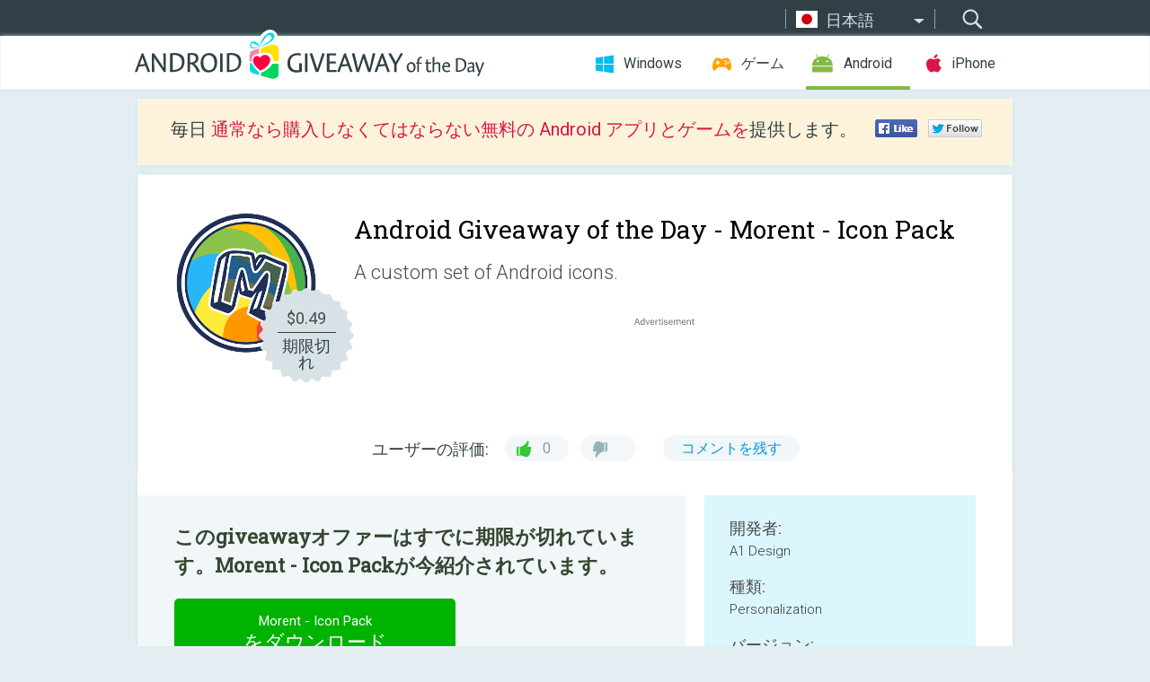

--- FILE ---
content_type: text/html; charset=utf-8
request_url: https://android.giveawayoftheday.com/morent-icon-pack/?lang=ja
body_size: 10946
content:
<!DOCTYPE html>
<!--[if lt IE 7]>      <html class="no-js ielt10 ielt9 ielt8 ielt7" lang="ja"> <![endif]-->
<!--[if IE 7]>         <html class="no-js ie7 ielt10 ielt9 ielt8" lang="ja"> <![endif]-->
<!--[if IE 8]>         <html class="no-js ie8 ielt10 ielt9" lang="ja"> <![endif]-->
<!--[if IE 9]>         <html class="no-js ie9 ielt10" lang="ja"> <![endif]-->
<!--[if gt IE 10]><!--> <html class="no-js" lang="ja"> <!--<![endif]-->
<head>
        <script async src="https://www.googletagmanager.com/gtag/js?id=G-Z2EXT2LRNE"></script>
    <script>
        window.dataLayer = window.dataLayer || [];
        function gtag(){dataLayer.push(arguments);}
        gtag('js', new Date());

        gtag('config', 'G-Z2EXT2LRNE');
    </script>
                            <meta http-equiv="Content-Type" content="text/html; charset=UTF-8" />
            <meta http-equiv="X-UA-Compatible" content="IE=edge">
            <meta name="viewport" content="width=device-width">
            <meta name="format-detection" content="telephone=no">
                        <meta name="verify-v1" content="nKhoQtkI95aX3NsywlbsnmUuAaUMF+QPTdE0phYHyT8=" />
                    
    <meta name="description" content="毎日の Android Giveaway - How to setting ?-&gt; Download launcher &amp; set it as your default home.-&gt; Apply Morent Icon pack to Launcher-&gt; Change  launcher settings as follows :Home screen:- Portrait gird : 5x4Drawer:- Portrait gird..." />
    <meta property="fb:app_id" content="200558050727877"/>
    <meta property="og:type" content="website"/>
    <meta property="og:url" content="https://android.giveawayoftheday.com/morent-icon-pack/?lang=ja"/>
    <meta property="og:title" content=""/>
    <meta property="og:site_name" content="Giveaway of the Day"/>
    <meta property="og:image" content="https://android.giveawayoftheday.com/wp-content/plugins/gotd_googleplay_plugin/images/2019/08/com.rainystudio.morenticonpack_app_icon_1567226231.png"/>
    <meta property="og:description" content="How to setting ?-&gt; Download launcher &amp; set it as your default home.-&gt; Apply Morent Icon pack to Launcher-&gt; Change  launcher settings as follows :Home screen:- Portrait..."/>

    <meta property="twitter:card" content="summary_large_image" />
    <meta property="twitter:site" content="@GiveawayotDay" />
    <meta property="twitter:url" content="https://android.giveawayoftheday.com/morent-icon-pack/?lang=ja" />
    <meta property="twitter:title" content="Morent - Icon Pack" />
    <meta property="twitter:description" content="A custom set of Android icons." />
    <meta property="twitter:image" content="https://android.giveawayoftheday.com/wp-content/plugins/gotd_googleplay_plugin/images/2019/08/com.rainystudio.morenticonpack_Screenshot_1567226232.png" />

                            <link rel="alternate" hreflang="en" href="https://android.giveawayoftheday.com/morent-icon-pack/" type="text/html" />
                                <link rel="alternate" hreflang="es" href="https://android.giveawayoftheday.com/morent-icon-pack/?lang=es" type="text/html" />
                                <link rel="alternate" hreflang="it" href="https://android.giveawayoftheday.com/morent-icon-pack/?lang=it" type="text/html" />
                                <link rel="alternate" hreflang="de" href="https://android.giveawayoftheday.com/morent-icon-pack/?lang=de" type="text/html" />
                                <link rel="alternate" hreflang="fr" href="https://android.giveawayoftheday.com/morent-icon-pack/?lang=fr" type="text/html" />
                                <link rel="alternate" hreflang="pt" href="https://android.giveawayoftheday.com/morent-icon-pack/?lang=pt-br" type="text/html" />
                                <link rel="alternate" hreflang="nl" href="https://android.giveawayoftheday.com/morent-icon-pack/?lang=nl" type="text/html" />
                                <link rel="alternate" hreflang="ru" href="https://android.giveawayoftheday.com/morent-icon-pack/?lang=ru" type="text/html" />
                                <link rel="alternate" hreflang="ja" href="https://android.giveawayoftheday.com/morent-icon-pack/?lang=ja" type="text/html" />
                                <link rel="alternate" hreflang="tr" href="https://android.giveawayoftheday.com/morent-icon-pack/?lang=tr" type="text/html" />
                                <link rel="alternate" hreflang="el" href="https://android.giveawayoftheday.com/morent-icon-pack/?lang=el" type="text/html" />
                                <link rel="alternate" hreflang="ro" href="https://android.giveawayoftheday.com/morent-icon-pack/?lang=ro" type="text/html" />
            
                 <link rel="stylesheet" href="https://android.giveawayoftheday.com/css/modal.css?v=1525361059" />
        
        <link href='https://fonts.googleapis.com/css?family=Roboto+Slab:400,300&amp;subset=latin' rel='stylesheet' type='text/css'>
        <link href='https://fonts.googleapis.com/css?family=Roboto:400,300,500,700,300italic&amp;subset=latin' rel='stylesheet' type='text/css'>
        <title>Android Giveaway of the Day - Morent - Icon Pack</title>
                    <link rel="stylesheet" href="https://android.giveawayoftheday.com/css/android/main.css?v=1553782962" />
                <link rel="shortcut icon" href="https://android.giveawayoftheday.com/images/favicon.ico" type="image/x-icon">
            <link rel="stylesheet" href="https://android.giveawayoftheday.com/css/android/post.css?v=1566991764" />
    <link rel="stylesheet" href="https://android.giveawayoftheday.com/css/android/banner.css?v=1455286791" />
    <link rel="stylesheet" href="https://android.giveawayoftheday.com/css/remodal.css?v=1451286268" />
    <link rel="stylesheet" href="https://android.giveawayoftheday.com/css/remodal-default-theme.css?v=1451286268" />
    <link rel="stylesheet" href="https://android.giveawayoftheday.com/css/fancybox.css?v=1453363896" />
        <!--[if lte IE 8]><link href="https://android.giveawayoftheday.com/css/ie8.css" rel="stylesheet" type="text/css" /><![endif]-->
        <script type="text/javascript">
                                </script>
                            <script src="https://ajax.googleapis.com/ajax/libs/jquery/1.10.1/jquery.min.js"></script>
                        <script src="https://android.giveawayoftheday.com/js/plugins.js?v=1485935778"></script>
            <script src="https://android.giveawayoftheday.com/js/script.js?v=1710757379"></script>

            <script>
                var common_actions_settings = {
                    search_url: 'https://android.giveawayoftheday.com/?lang=ja',
                    is_ie9: 0,
                    fb_app_id: '200558050727877',
                    project: 'android',
                    locale: 'ja',
                    safari_push: {
                        enabled: 0,
                        url: 'https://android.giveawayoftheday.com/safari_push?lang=ja',
                        website_uid: 'web.com.giveawayoftheday.www',
                        token_url: 'https://android.giveawayoftheday.com/safari_push/check-token?lang=ja',
                        enabled_subprojects: 0
                    }
                };
                jQuery(document).ready(function() {
                    common_actions.init(common_actions_settings);
                    achecker.init({
                        enabled: true,
                        from: 'gaotd_android',
                        is_mobile: false,
                        show_rest: false
                    });
                    away_bnr.init({
                        is_showed: false,
                        idle_interval: 3000,
                        enabled: 0
                    });
                });

                var text_counters = {hours: '時間', mins: '分', secs: '秒', days: 'days'};
            </script>

                    <script>
            jQuery(document).ready(function () {
                getTopCloseOnload();
                makeFixedCloseOnload();
                jQuery(window).scroll(function () {
                    makeFixedCloseOnload();
                })
            });

            function makeFixedCloseOnload() {
                var close_onload = jQuery('.close_onload');
                if (close_onload.length == 0) return;
                var s = jQuery(window).scrollTop() + 20;
                if (s > jQuery('.giveaway_day').offset().top && s != 0) {
                    close_onload.addClass('fixed_closed_onload');
                    close_onload.css('left', jQuery('.wrapper').offset().left - 100)
                    close_onload.css('top', 20)
                }
                else {
                    if (close_onload.hasClass('fixed_closed_onload')) {
                        getTopCloseOnload();
                    }
                    close_onload.removeClass('fixed_closed_onload');
                    close_onload.css('left', '-100px');

                }
            }

            function getTopCloseOnload() {
                var close_onload = jQuery('.close_onload');
                if (close_onload.length == 0) return;
                var top = 0;
                close_onload.css('top',0);
                jQuery('.slogan').each(function () {
                    top = parseInt(close_onload.css('top'));
                    var $this = jQuery(this);
                    var h = parseInt($this.outerHeight());
                    if ($this.css('display') != 'none' && h != 0) {
                        var margin_bottom = parseInt($this.css('margin-bottom'));
                        top = top + margin_bottom + h;
                    }
                    close_onload.css('top', top);
                })
            }
        </script>
        
    <script>
        check_user_lang.lang_redirect = function() {
            if (getCookie('lang') == 1) {
                return;
            }
            var cookie_domain = this.conf.domain.replace(/:8080$/g, '');
            setCookie('lang', 1, {path: '/', expires: 24*60*60, domain: '.' + cookie_domain});
            var lang_regex = new RegExp("[\\?&]lang=([^&#]*)");
            var cur_lang = lang_regex.exec(window.location.search);
            cur_lang = cur_lang ? cur_lang[1] : 'en';
            if (cur_lang != 'en') {
                return;
            }
            var lang_domain = 'en';
            var subdomains = JSON.parse(this.conf.subdomains_json);
            jQuery.each(subdomains, function(url, lang) {
                if (navigator.language == lang['code'] || navigator.language.indexOf(lang['code']+'-') >= 0) {
                    lang_domain = url;
                }
            });

            if (lang_domain == cur_lang) {
                return;
            }

            location.href = document.location.protocol + '//android.' + this.conf.domain + '/' + (this.conf.path ? this.conf.path + '/' : '') + '?lang='+lang_domain;
        };
        common_actions_settings.twitter_acc = 'https://twitter.com/android_gotd';
    </script>

    <script type="text/javascript">
        (function($) {
            $(function() {
                post_actions.resizePostBlock = function(e) {
                    var margin_top = $('.requirements').outerHeight() + 20;
                    if(!Modernizr.mq('(min-width: 1036px)')) {
                        margin_top = '';
                    }
                    $('.offers').css('margin-top', margin_top);
                };
                post_actions.updateRequirements = function(e) {
                    return;
                }
                post_actions.init({
                    post_id: 4702,
                    is_active: 0,
                    vote: {
                        send_url: '/ajax/posts/vote/add'
                    },
                    negative_form: {
                        url: '/ajax/posts/vote/negative-form'
                    },
                    last_comments: {
                        send_url: '/ajax/posts/other-comments'
                    },
                    error_no_reason_text: '少なくとも一つの理由を知らせてください。',
                    error_no_description_text: '該当する理由を下記の中から選択し、その具体的な理由を詳細欄へ記入してください'
                });
                comments_actions.init({
                    post_id: 4702,
                    lang_id: 9,
                    vote_url: '/ajax/comments/vote/add',
                    add_comment_url: '/ajax/comments/add',
                    reply_text: '回答',
                    cancel_text: 'キャンセル',
                    no_fields_text: '必要な箇所が空白になっています',
                    fb_app_id: '200558050727877',
                    show_fb_comments: false,
                    lang: 'ja',
                    fb_comm_url: '/ajax/comments/fb-event'
                });
                check_user_lang.init({
                    is_lang_redirect: 1,
                    subdomains_json: '{"en":{"code":"en","name":"English"},"es":{"code":"es","name":"Espa\u00f1ol"},"it":{"code":"it","name":"Italiano"},"de":{"code":"de","name":"Deutsch"},"fr":{"code":"fr","name":"Fran\u00e7ais"},"pt-br":{"code":"pt","name":"Portugu\u00eas"},"nl":{"code":"nl","name":"Nederlands"},"ru":{"code":"ru","name":"\u0420\u0443\u0441\u0441\u043a\u0438\u0439"},"ja":{"code":"ja","name":"\u65e5\u672c\u8a9e"},"tr":{"code":"tr","name":"T\u00fcrk\u00e7e"},"el":{"code":"el","name":"\u0395\u03bb\u03bb\u03b7\u03bd\u03b9\u03ba\u03ac"},"ro":{"code":"ro","name":"Rom\u00e2n\u0103"}}',
                    domain: 'giveawayoftheday.com',
                    path: 'morent-icon-pack'
                });
                                    downloadShareForm.fbInit('200558050727877');
                                var countdown_until = new Date('23 January 2026 08:00:00');
                gaotd_countdown.render('.giveaway_counter', countdown_until, text_counters);
                                                                                                                                                    $('.download_logging').click(function() {
                                    });
                                            });
        })(jQuery);

    </script>
    <script src="https://android.giveawayoftheday.com/js/jquery.fancybox.pack.js?v=1451286268"></script>
    <script>
        jQuery(document).ready(function() {
                jQuery(".screenshot_image").fancybox({
                    padding : 0,
                    centerOnScroll : true,
                    type : 'image',
                    openEffect	: 'elastic',
                    closeEffect	: 'elastic',
                    helpers : {
                        title : {type : 'outside'},
                        overlay: {locked: false}
                    },
                    'beforeLoad': function () {
                        if (window.addEventListener) {
                            window.addEventListener('DOMMouseScroll', wheel, false);
                        }
                        window.onmousewheel = document.onmousewheel = wheel;
                        var keys = [37, 38, 39, 40];
                        document.onkeydown = function (e) {
                            for (var i = keys.length; i--;) {
                                if (e.keyCode === keys[i]) {
                                    preventDefault(e);
                                    return;
                                }
                            }
                        };
                    },
                    'afterClose': function () {
                        if (window.removeEventListener) {
                            window.removeEventListener('DOMMouseScroll', wheel, false);
                        }
                        window.onmousewheel = document.onmousewheel = document.onkeydown = null;
                    }
                });
            }
        );
        /* fancybox no scroll helpers */

        function preventDefault(e) {
            e = e || window.event;
            if (e.preventDefault) e.preventDefault();
            e.returnValue = false;
        }

        function wheel(e) {
            preventDefault(e);
        }
    </script>
                                    <script  src="https://android.giveawayoftheday.com/widget.php?url=https%3A%2F%2Fandroid.giveawayoftheday.com%2Fmorent-icon-pack%2F%3Flang%3Dja"></script>
    </head>
<body class="past ja">
<div class="st-container">
    <div class="st-pusher">
        <div class="top_head">
            <div class="width">
                <div class="header_search">
                    <div class="inputbox_wrap">
                        <input type="text" placeholder="検索" class="inputbox" />
                    </div>
                    <div class="submit_wrap">
                        <input type="submit" class="button" value="検索" />
                    </div>
                </div>
                                    <div class="header_lang">
                        <div class="curr_lang ieb">
                            <span class="ja">日本語</span>
                        </div>
                        <ul class="menu languages">
                                                                    <li><a class="en" href="https://android.giveawayoftheday.com/morent-icon-pack/" hreflang="en">English</a></li>
                                                            <li><a class="es" href="https://android.giveawayoftheday.com/morent-icon-pack/?lang=es" hreflang="es">Español</a></li>
                                                            <li><a class="it" href="https://android.giveawayoftheday.com/morent-icon-pack/?lang=it" hreflang="it">Italiano</a></li>
                                                            <li><a class="de" href="https://android.giveawayoftheday.com/morent-icon-pack/?lang=de" hreflang="de">Deutsch</a></li>
                                                            <li><a class="fr" href="https://android.giveawayoftheday.com/morent-icon-pack/?lang=fr" hreflang="fr">Français</a></li>
                                                            <li><a class="pt" href="https://android.giveawayoftheday.com/morent-icon-pack/?lang=pt-br" hreflang="pt">Português</a></li>
                                                            <li><a class="nl" href="https://android.giveawayoftheday.com/morent-icon-pack/?lang=nl" hreflang="nl">Nederlands</a></li>
                                                            <li><a class="ru" href="https://android.giveawayoftheday.com/morent-icon-pack/?lang=ru" hreflang="ru">Русский</a></li>
                                                                        <li><a class="tr" href="https://android.giveawayoftheday.com/morent-icon-pack/?lang=tr" hreflang="tr">Türkçe</a></li>
                                                            <li><a class="el" href="https://android.giveawayoftheday.com/morent-icon-pack/?lang=el" hreflang="el">Ελληνικά</a></li>
                                                            <li><a class="ro" href="https://android.giveawayoftheday.com/morent-icon-pack/?lang=ro" hreflang="ro">Română</a></li>
                                                </ul>
                    </div>
                            </div>
        </div>
        <div class="header cf">
            <div class="width">
                                    <div class="header_side">
                        <div class="header_nav_trig"></div>
                        <nav class="header_nav">
                            <ul class="menu">
                                <li class="w ">
                                    <a href="https://jp.giveawayoftheday.com/">Windows</a>
                                </li>
                                <li class="g ">
                                    <a href="https://game.giveawayoftheday.com/">ゲーム</a>
                                </li>
                                <li class="a active">
                                    <a href="https://android.giveawayoftheday.com/?lang=ja">Android</a>
                                </li>
                                <li class="i ">
                                    <a href="https://iphone.giveawayoftheday.com/?lang=ja">iPhone</a>
                                </li>
                            </ul>
                        </nav>
                                                    <div class="language">
                                <label>Your language:</label>
                                <select>
                                                            <option value="https://android.giveawayoftheday.com/morent-icon-pack/" >English</option>
                                <option value="https://android.giveawayoftheday.com/morent-icon-pack/?lang=es" >Español</option>
                                <option value="https://android.giveawayoftheday.com/morent-icon-pack/?lang=it" >Italiano</option>
                                <option value="https://android.giveawayoftheday.com/morent-icon-pack/?lang=de" >Deutsch</option>
                                <option value="https://android.giveawayoftheday.com/morent-icon-pack/?lang=fr" >Français</option>
                                <option value="https://android.giveawayoftheday.com/morent-icon-pack/?lang=pt-br" >Português</option>
                                <option value="https://android.giveawayoftheday.com/morent-icon-pack/?lang=nl" >Nederlands</option>
                                <option value="https://android.giveawayoftheday.com/morent-icon-pack/?lang=ru" >Русский</option>
                                <option value="https://android.giveawayoftheday.com/morent-icon-pack/?lang=ja" selected>日本語</option>
                                <option value="https://android.giveawayoftheday.com/morent-icon-pack/?lang=tr" >Türkçe</option>
                                <option value="https://android.giveawayoftheday.com/morent-icon-pack/?lang=el" >Ελληνικά</option>
                                <option value="https://android.giveawayoftheday.com/morent-icon-pack/?lang=ro" >Română</option>
                                            </select>
                                <span>&#9660;</span>
                            </div>
                                            </div>
                    <a href="https://android.giveawayoftheday.com/?lang=ja" class="header_logo"></a>
                                                </div>
        </div><!-- .header-->

                <div class="modal" style="display: none;" id="modal_chrome_notif">
    <div class="modal_bg"></div>
    <div class="wrapper_modal modal_notification">
        <div class="table-cell">
            <div class="block_push p">
                <a href="#" class="close_btn" id="close_btn_modal_chrome"></a>
                <p>
                    Never miss all the cool giveaways:<br>
                    get notifications in your browser!
                </p>
                <div class="button_wrapper">
                    <a href="#" class="grey btn" id="no_btn_modal_chrome">No, thanks</a>
                    <a href="#" class="blue btn" id="yes_btn_modal_chrome">Yes, I'd like to</a>
                </div>
            </div>
                        </div>
    </div>
</div>
        <div class="wrapper width">
                        <div class="middle cf">
                    <div class="middle cf">
        <div class="col2 slogan jus">
    <p>毎日 <b>通常なら購入しなくてはならない無料の Android アプリとゲームを</b>提供します。</p>

    <ul class="like_block_rendered">

        <li class="like_block_fb_c">
            <div class="like_block_fb" title="Like" onmousemove="common_actions.showSocialFbLikeButton(event)">
			</div>
        </li>
        <li class="like_block_tw_c">
            <div class="like_block_tw" title="Like" onmousemove="common_actions.showSocialTwLikeButton(event)">
			</div>
        </li>
    </ul>

</div>        <div class="col1 giveaway_day">
            <div class="giveaway_wrap cf">
                <div class="giveaway_img">                     <img src="https://android.giveawayoftheday.com/wp-content/plugins/gotd_googleplay_plugin/images/2019/08/com.rainystudio.morenticonpack_app_icon_1567226231.png" alt="Morent - Icon Pack Giveaway" >
                    <div class="giveaway_label">
                        <a href="/download/?id=4702&amp;source=site" class="label_link download_logging"></a>
                        <div class="old_price">
                            $0.49
                        </div>
                        <div class="free">
                                                            期限切れ
                                                    </div>
                    </div>
                </div>
                <div class="over">
                    <div class="giveaway_title">
                        <h1>Android Giveaway of the Day&nbsp;- <span>Morent - Icon Pack</span></h1>
                    </div>
                    <div class="giveaway_descr"> A custom set of Android icons.</div>
                    <a href="/download/?id=4702&amp;source=site" class="second_btn download_logging"><span class="old_price">$0.49</span>
                                                    期限切れ
                                            </a>
                </div>
                <div class="top_ab aa-728">
                    <script async src="//pagead2.googlesyndication.com/pagead/js/adsbygoogle.js"></script>
        <!-- Android GOTD Responsive / Product Page ATF -->
        <ins class="adsbygoogle a_block_top"
             style="display:block"
             data-ad-client="ca-pub-5954465348452390"
             data-ad-slot="2064525062"
             data-ad-format="fluid"></ins>
        <script>
            (adsbygoogle = window.adsbygoogle || []).push({});
        </script>
    </div>
                <div class="wrapper_v">
                    <span class="wrap_votes disabled ">
    <span class="text">ユーザーの評価:</span>
                <span class="positive">0</span>
    <span class="negative"></span>
            <span class="wrap_count">
        <a href="#comments">
                            コメントを残す                    </a>
    </span>

    </span>                                    </div>
            </div>
        </div>

        

        <div class="col1 wrap_content">
            <div class="left_col">
                                <div class="col2-1 col-r timer">
                    <div class="left">
                        <p><b>このgiveawayオファーはすでに期限が切れています。Morent - Icon Packが今紹介されています。</b></p>
                    </div>
                    <div class="wrap_links">
                        <a href="/download/?id=4702&amp;source=site" class="download_btn download_logging" target="_blank">
                            <span>Morent - Icon Pack</span>をダウンロード
                        </a>
                    </div>
                </div>
                                <div class="wrapper_screens">
                                            <a rel="gallery" class="screenshot_image" href="https://android.giveawayoftheday.com/wp-content/plugins/gotd_googleplay_plugin/images/2019/08/com.rainystudio.morenticonpack_Screenshot_1567226232.png"><img src="https://android.giveawayoftheday.com/wp-content/plugins/gotd_googleplay_plugin/images/2019/08/com.rainystudio.morenticonpack_Screenshot_1567226232.png" alt="" /></a>
                                            <a rel="gallery" class="screenshot_image" href="https://android.giveawayoftheday.com/wp-content/plugins/gotd_googleplay_plugin/images/2019/08/com.rainystudio.morenticonpack_Screenshot_1567226234.png"><img src="https://android.giveawayoftheday.com/wp-content/plugins/gotd_googleplay_plugin/images/2019/08/com.rainystudio.morenticonpack_Screenshot_1567226234.png" alt="" /></a>
                                            <a rel="gallery" class="screenshot_image" href="https://android.giveawayoftheday.com/wp-content/plugins/gotd_googleplay_plugin/images/2019/08/com.rainystudio.morenticonpack_Screenshot_1567226236.png"><img src="https://android.giveawayoftheday.com/wp-content/plugins/gotd_googleplay_plugin/images/2019/08/com.rainystudio.morenticonpack_Screenshot_1567226236.png" alt="" /></a>
                                            <a rel="gallery" class="screenshot_image" href="https://android.giveawayoftheday.com/wp-content/plugins/gotd_googleplay_plugin/images/2019/08/com.rainystudio.morenticonpack_Screenshot_1567226238.png"><img src="https://android.giveawayoftheday.com/wp-content/plugins/gotd_googleplay_plugin/images/2019/08/com.rainystudio.morenticonpack_Screenshot_1567226238.png" alt="" /></a>
                                            <a rel="gallery" class="screenshot_image" href="https://android.giveawayoftheday.com/wp-content/plugins/gotd_googleplay_plugin/images/2019/08/com.rainystudio.morenticonpack_Screenshot_1567226241.png"><img src="https://android.giveawayoftheday.com/wp-content/plugins/gotd_googleplay_plugin/images/2019/08/com.rainystudio.morenticonpack_Screenshot_1567226241.png" alt="" /></a>
                                            <a rel="gallery" class="screenshot_image" href="https://android.giveawayoftheday.com/wp-content/plugins/gotd_googleplay_plugin/images/2019/08/com.rainystudio.morenticonpack_Screenshot_1567226243.png"><img src="https://android.giveawayoftheday.com/wp-content/plugins/gotd_googleplay_plugin/images/2019/08/com.rainystudio.morenticonpack_Screenshot_1567226243.png" alt="" /></a>
                                    </div>
                <div class="col1 prog_descr">
                    <div class="center_ab aa-300">
                    <script async src="//pagead2.googlesyndication.com/pagead/js/adsbygoogle.js"></script>
        <!-- Android GOTD Responsive / Product Page BTF -->
        <ins class="adsbygoogle a_block_center"
             style="display:block"
             data-ad-client="ca-pub-5954465348452390"
             data-ad-slot="5017991465"
             data-ad-format="fluid"></ins>
        <script>
            (adsbygoogle = window.adsbygoogle || []).push({});
        </script>
    </div>
                    <p>How to setting ?<br />-> Download launcher & set it as your default home.<br />-> Apply Morent Icon pack to Launcher<br />-> Change  launcher settings as follows :</p>
<p>Home screen:<br />- Portrait gird : 5x4</p>
<p>Drawer:<br />- Portrait gird : 6x4<br />- Drawer background transparency : 0-10%</p>
<p>Dock:<br />- Number of dock icons : 5</p>
<p>Advanced:<br />- Icon size 140%<br />- Icon font : system</p>
<p>FEATURES</p>
<p>- Full HD 192 x 192px<br />- 1.350+ Flat Icons.<br />- All Icons be vector designed<br />- All Icons be redrawn carefully<br />- Compatible with Multi Launcher<br />- Icon Back and Icon Mask<br />- No Advertising<br />- Monthly updates<br />- Capacity light, easy to use<br />- Clean and cool, bright and colorful<br />- Limited time sales<br />- Icon request tool inside the app<br />- Cloud based wallpaper section<br />- Help and FAQ section<br />- Material design theme dashboard<br />- Support lot of launchers</p>
<p>Thanks and Please give me 5 stars. Get more free apps in the future.<br />Please, if you have any issues with the app, send me an email before writing a negative review or refund. I would help you immediately quickly</p>
<p>★★★★★ HOW TO USE ? ★★★★★</p>
<p>- Download a supported application launcher (see the list at bottom)<br />- Install the icon pack<br />- Start application and apply. In the list choose your launcher.<br />- If you do not see your application launcher in the list then apply it within your launcher</p>
<p>★★★★★ Supported launchers ( Apply From Icon Pack Dashboard) ★★★★★</p>
<p>Apex , ADW , Go ,  TSF , Holo , Nova , Holo for ICS , Lucid , Pro , KK , Hola , Solo , Smart , Action , M , N , Etc , Inspire , UI 5.0 , Lollipop , L , Dodol , AdwEx , Atom , Aviate , Themer , CM Theme Engine , Mini , Nemus , S , Next , Nine , Unicon , Epic , ABC , Evie , LG Home , Nougat , V , Zero , Arrow…</p>
<p>and most others that have icon pack support.</p>
<p>If you do not see your application launcher in the list then apply it within your launcher</p>
<p>=> You can also apply icon pack from the respective launcher's theme / icon settings </p>
<p>This icon pack has been tested. It works with these launchers. However, it may also work with others too. In case you do not found an apply section in dashboard. You can apply icon pack from a theme setting.</p>
<p>Notes</p>
<p>• Google Now Launcher do not support any icon packs. <br />• GO Launcher doesn't support Icon Masking and Icon Upon.<br />• Missing an Icon? feel free to send me an icon request and I will try to update this pack with your requests.<br />• FOR LG USERS: LG HOME With latest update LG HOME does not support icon pack on some devices.I am still working on it may be it will work in a upcoming release. So in a mean time you have to use a launcher on LG devices.</p>
<p>Follow us and update app on<br />Google+: https://plus.google.com/u/0/+RaymondRudo</p>

                </div>

                <div class="col2-2 col-r requirements">
                    <h3>開発者:</h3>
                                        <p>A1 Design</p>
                    <h3>種類:</h3>
                    <p>Personalization</p>
                    <h3>バージョン:</h3>
                    <p>1.6.2</p>
                    <h3>サイズ:</h3>
                    <p>19M</p>
                    <h3>批評ポイント:</h3>
                    <p>Everyone</p>
                    <h3>互換性:</h3>
                    <p>4.1 and up</p>
                </div>

                
                <div class="col1 comments  no-fb-com" id="comment_conteiner">
    <div class="wrap_comments" id="comments">

        <h2>コメント Morent - Icon Pack</h2>

                <div class="rate_thx">
            <span>Thank you for voting!</span><br>Please add a comment explaining the reason behind your vote.
        </div>
        
        
                <div class="wrap_form">
            <div>
                                                <div class="comments_error pink"></div>
                                <form method="post" id="comment_form">
                    <input type="hidden" name="parent" value="0" id="comment_parent">
                    <input type="hidden" name="reply" value="0" id="comment_reply">
                    <div class="top_wrap first">
                        <input type="text" name="name" placeholder="名前*" value="">
                    </div>
                    <div class="top_wrap second">
                        <input type="text" name="email" placeholder="メール* (公開されません)" value="">
                    </div>
                                        <textarea name="content" placeholder="コメントを追加する..."></textarea>

                    <div class="comments-replies-notice">
                        <input type="checkbox" id="replies_notice" name="replies_notice" value="1" class="custom-checkbox" checked>
                        <label for="replies_notice" class="custom-checkbox">
                            他のユーザーからの返信について知らせてください。
                        </label>
                    </div>

                       
                    <div id="googlerecaptcha" style="margin-bottom:20px; display: none;"></div>
                    <script src="https://www.google.com/recaptcha/api.js?hl=ja&render=explicit" async defer></script>
                    <script type="text/javascript">                 
                    var renderRecaptcha = function() {
                            grecaptcha.render('googlerecaptcha', {
                              'sitekey' : ''
                            });
                          };    
                    </script>                                        
                                           
                    <input type="submit" value="コメントを提出">
                    <div class="comment_form_loading"></div>
                </form>
                            </div>
        </div>
                
                            

                
        <div id="comments_container">
                    </div>
        
        
          

            </div>

    </div>
            </div>
            <div class="right_col">
                <div class="col2 offers">
                        <div id="giveaway_termswidget"></div>
                                        <div class="col2-2 col-r download download_win ">
                                                    <span class="lbl"><span class="light_blue">Windows</span> Giveaway of the Day</span>
                            <div>
                                <div class="giveaway_img">
                                    <img src="https://giveawayoftheday.com/wp-content/uploads/2023/12/f2d8d824230e271cbdc4d83bcdd38d95.png" class="icon120" alt="">
                                    <div class="giveaway_label">
                                        <a href="https://jp.giveawayoftheday.com/tipard-fixmp4-video-repair-1-0-32/" class="label_link"></a>
                                        <div class="old_price">$24.00 per month</div>
                                        <div class="free">
                                                                                            <span class="big">本日</span> 無料提供
                                                                                    </div>
                                    </div>
                                </div>
                                <div class="over">
                                    <div class="giveaway_title">
                                        <a href="https://jp.giveawayoftheday.com/tipard-fixmp4-video-repair-1-0-32/">Tipard FixMP4 – Video Repair 1.0.32</a>
                                    </div>
                                    <div class="giveaway_descr">壊れたビデオファイルを修復します。</div>
                                </div>
                                <div class="giveaway_counter"></div>
                                <div class="giveaway_buttons">
                                    <a href="https://jp.giveawayoftheday.com/tipard-fixmp4-video-repair-1-0-32/" class="proceed">ダウンロード・ページへ進む</a>
                                </div>
                            </div>
                                            </div>
                </div>
            </div>
        </div>
    </div>

            <div class="col1 wrap_goto">
                            <a href="https://android.giveawayoftheday.com/flutter-easy/?lang=ja" class="link_prev">&#171;&nbsp;Flutter Easy</a>
                                        <a href="https://android.giveawayoftheday.com/candoy-icon-pack/?lang=ja" class="link_next">Candoy - Icon Pack&nbsp;&#187;</a>
                    </div>
    
    <div data-remodal-id="modal">
        <button data-remodal-action="close" class="remodal-close"></button>
        <div id="remodal-content"></div>
    </div>

                               </div><!-- .middle-->
            <div class="footer cf">
                    <nav class="footer_nav">
        <ul class="menu jus">
            <li><a href="https://android.giveawayoftheday.com/">ホーム</a></li>
            <li><a href="https://android.giveawayoftheday.com/submit-your-app/">デベロッパーの方へ</a></li>
            <li><a href="#" class="call_subscribe_form">Eメールで購読</a></li>
            <li><a href="https://www.giveawayoftheday.com/about/contact/">コンタクト・フォーム</a></li>
            <li><a href="https://www.giveawayoftheday.com/forums/">﻿フォーラム</a></li>
            <li><a href="https://blog.giveawayoftheday.com/">プロジェクト・チームのブログ</a></li>
        </ul>
    </nav>
    <div class="row">
        <div class="col2 social">
            <ul class="menu menu_rss">
                <li><a href="https://android.giveawayoftheday.com/feed/?lang=ja" class="rss ieb">RSS フィード</a></li>
                <li><a href="https://android.giveawayoftheday.com/comments/feed/?lang=ja" class="rss ieb">RSS コメントフィード</a></li>
            </ul>
            <ul class="menu menu_social">
                <li><a href="https://www.facebook.com/giveawayotday/" class="fb ieb">Facebookに参加しましょう</a></li>
            </ul>
        </div>
        <div class="col1 copyright">
            <p>&copy; 2006 - 2026 <a href="https://www.giveawayoftheday.com/">giveawayoftheday.com</a>. <span>すべてのコンテンツの無断複写 転載</span> パテント登録中.</p>
        </div>
    </div>
            </div><!-- .footer -->
        </div><!-- .wrapper -->
    </div>
</div>
        <script type="text/javascript">
    document.write("<img src='https://www.giveawayoftheday.com/log.php?id=2969,7241,7246&r=" + Math.round(100000 * Math.random()) + "' class='absolute'/>");
</script>
    <script>
        (function($) {
            $(function() {
                subscribe_popup_form.init({
                    form_url: '/posts/mailing/subscribe?lang=ja',
                    subscribe: {url: '/ajax/posts/mailing/subscribe'}
                });
            });
        })(jQuery);
    </script>
</body>
</html>


--- FILE ---
content_type: text/html; charset=utf-8
request_url: https://www.google.com/recaptcha/api2/aframe
body_size: -85
content:
<!DOCTYPE HTML><html><head><meta http-equiv="content-type" content="text/html; charset=UTF-8"></head><body><script nonce="0gFYYv7iMhXbHzCkY37EGw">/** Anti-fraud and anti-abuse applications only. See google.com/recaptcha */ try{var clients={'sodar':'https://pagead2.googlesyndication.com/pagead/sodar?'};window.addEventListener("message",function(a){try{if(a.source===window.parent){var b=JSON.parse(a.data);var c=clients[b['id']];if(c){var d=document.createElement('img');d.src=c+b['params']+'&rc='+(localStorage.getItem("rc::a")?sessionStorage.getItem("rc::b"):"");window.document.body.appendChild(d);sessionStorage.setItem("rc::e",parseInt(sessionStorage.getItem("rc::e")||0)+1);localStorage.setItem("rc::h",'1769120346572');}}}catch(b){}});window.parent.postMessage("_grecaptcha_ready", "*");}catch(b){}</script></body></html>